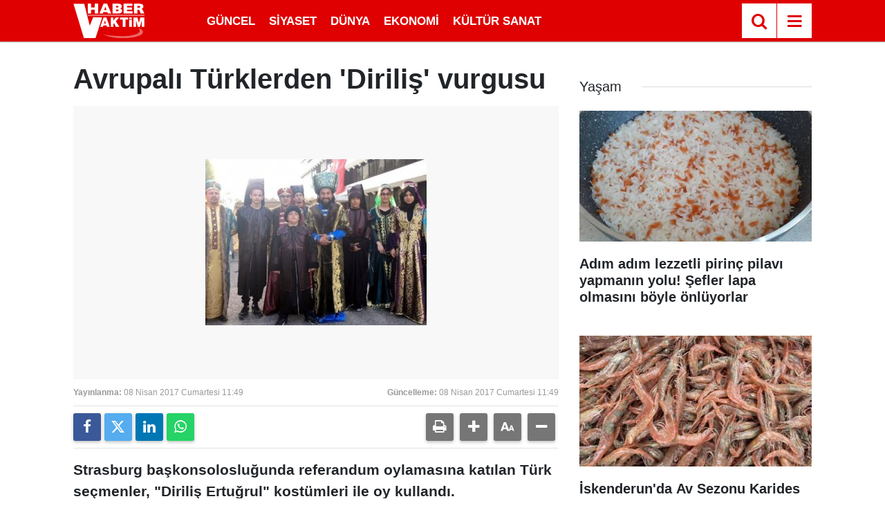

--- FILE ---
content_type: text/html; charset=utf-8
request_url: https://www.google.com/recaptcha/api2/aframe
body_size: 267
content:
<!DOCTYPE HTML><html><head><meta http-equiv="content-type" content="text/html; charset=UTF-8"></head><body><script nonce="PdogIxjdzLTUy5-r8l0XtQ">/** Anti-fraud and anti-abuse applications only. See google.com/recaptcha */ try{var clients={'sodar':'https://pagead2.googlesyndication.com/pagead/sodar?'};window.addEventListener("message",function(a){try{if(a.source===window.parent){var b=JSON.parse(a.data);var c=clients[b['id']];if(c){var d=document.createElement('img');d.src=c+b['params']+'&rc='+(localStorage.getItem("rc::a")?sessionStorage.getItem("rc::b"):"");window.document.body.appendChild(d);sessionStorage.setItem("rc::e",parseInt(sessionStorage.getItem("rc::e")||0)+1);localStorage.setItem("rc::h",'1768705337712');}}}catch(b){}});window.parent.postMessage("_grecaptcha_ready", "*");}catch(b){}</script></body></html>